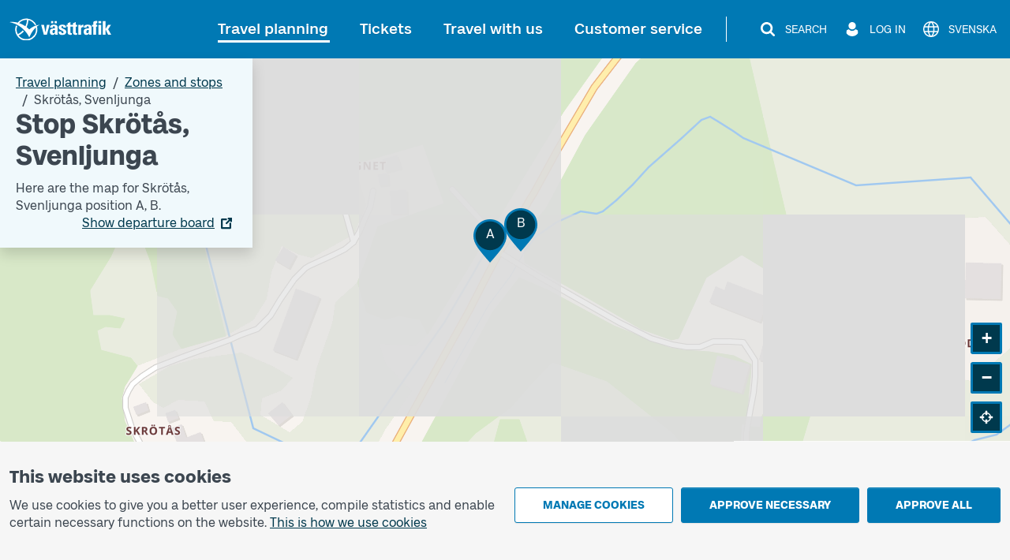

--- FILE ---
content_type: image/svg+xml
request_url: https://www.vasttrafik.se/icons/dots-balloon-default-gray-900.svg
body_size: 446
content:
<svg width="24" height="24" viewBox="0 0 24 24" fill="none" xmlns="http://www.w3.org/2000/svg">
<path d="M18.171 3H5.829C5.0787 3 4.35914 3.29805 3.82859 3.82859C3.29805 4.35914 3 5.0787 3 5.829V14.283C2.9999 14.6545 3.07301 15.0225 3.21514 15.3657C3.35728 15.709 3.56566 16.0209 3.82838 16.2836C4.09109 16.5463 4.403 16.7547 4.74627 16.8969C5.08955 17.039 5.45746 17.1121 5.829 17.112H6V21L9.72 17.1105H18.171C18.921 17.1105 19.6404 16.8127 20.1709 16.2824C20.7014 15.7522 20.9996 15.033 21 14.283V5.829C20.9998 5.07876 20.7017 4.35931 20.1712 3.82881C19.6407 3.29832 18.9212 3.0002 18.171 3ZM8.14125 10.7137C8.14105 11.0546 8.00568 11.3814 7.76483 11.6225C7.52398 11.8637 7.19731 11.9994 6.8565 12C6.60214 12.0003 6.35339 11.9252 6.14172 11.7841C5.93005 11.6431 5.76496 11.4424 5.66731 11.2075C5.56966 10.9727 5.54384 10.7141 5.59312 10.4646C5.6424 10.215 5.76456 9.98569 5.94416 9.80556C6.12376 9.62544 6.35274 9.50261 6.60214 9.4526C6.85154 9.4026 7.11016 9.42766 7.34532 9.52462C7.58048 9.62159 7.78161 9.7861 7.92328 9.99736C8.06495 10.2086 8.1408 10.4571 8.14125 10.7115V10.7137ZM13.2863 10.7137C13.2859 11.0548 13.1502 11.3817 12.9091 11.6228C12.6679 11.864 12.341 11.9996 12 12C11.7456 12.0003 11.4968 11.9251 11.2851 11.784C11.0734 11.6429 10.9083 11.4422 10.8107 11.2072C10.7131 10.9722 10.6873 10.7136 10.7367 10.464C10.7861 10.2144 10.9084 9.9851 11.0882 9.80503C11.2679 9.62497 11.4971 9.50225 11.7466 9.45242C11.9961 9.40258 12.2547 9.42786 12.4899 9.52505C12.725 9.62225 12.926 9.78699 13.0675 9.99845C13.209 10.2099 13.2846 10.4586 13.2847 10.713L13.2863 10.7137ZM18.4282 10.7137C18.4279 11.0548 18.2922 11.3817 18.0511 11.6228C17.8099 11.864 17.483 11.9996 17.142 12C16.8876 12 16.639 11.9246 16.4275 11.7833C16.216 11.642 16.0511 11.4411 15.9537 11.2062C15.8564 10.9712 15.8308 10.7126 15.8804 10.4631C15.93 10.2136 16.0524 9.98441 16.2322 9.8045C16.412 9.62458 16.6411 9.50202 16.8906 9.45231C17.1401 9.40259 17.3987 9.42796 17.6337 9.5252C17.8688 9.62243 18.0697 9.78718 18.2111 9.9986C18.3525 10.21 18.4281 10.4594 18.4282 10.7137Z" fill="#3C4650"/>
</svg>
